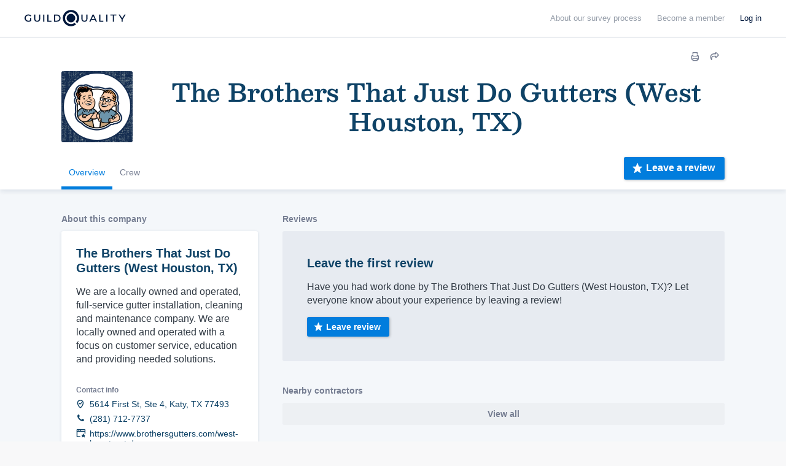

--- FILE ---
content_type: text/html; charset=utf-8
request_url: https://www.google.com/recaptcha/enterprise/anchor?ar=1&k=6LdeKFcdAAAAAA8ieqIc8bHuW-X3fbCAl09z_wJd&co=aHR0cHM6Ly9idWlsZHdpdGguZ3VpbGRxdWFsaXR5LmNvbTo0NDM.&hl=en&v=N67nZn4AqZkNcbeMu4prBgzg&size=normal&anchor-ms=20000&execute-ms=30000&cb=58npvkdbsrfy
body_size: 49505
content:
<!DOCTYPE HTML><html dir="ltr" lang="en"><head><meta http-equiv="Content-Type" content="text/html; charset=UTF-8">
<meta http-equiv="X-UA-Compatible" content="IE=edge">
<title>reCAPTCHA</title>
<style type="text/css">
/* cyrillic-ext */
@font-face {
  font-family: 'Roboto';
  font-style: normal;
  font-weight: 400;
  font-stretch: 100%;
  src: url(//fonts.gstatic.com/s/roboto/v48/KFO7CnqEu92Fr1ME7kSn66aGLdTylUAMa3GUBHMdazTgWw.woff2) format('woff2');
  unicode-range: U+0460-052F, U+1C80-1C8A, U+20B4, U+2DE0-2DFF, U+A640-A69F, U+FE2E-FE2F;
}
/* cyrillic */
@font-face {
  font-family: 'Roboto';
  font-style: normal;
  font-weight: 400;
  font-stretch: 100%;
  src: url(//fonts.gstatic.com/s/roboto/v48/KFO7CnqEu92Fr1ME7kSn66aGLdTylUAMa3iUBHMdazTgWw.woff2) format('woff2');
  unicode-range: U+0301, U+0400-045F, U+0490-0491, U+04B0-04B1, U+2116;
}
/* greek-ext */
@font-face {
  font-family: 'Roboto';
  font-style: normal;
  font-weight: 400;
  font-stretch: 100%;
  src: url(//fonts.gstatic.com/s/roboto/v48/KFO7CnqEu92Fr1ME7kSn66aGLdTylUAMa3CUBHMdazTgWw.woff2) format('woff2');
  unicode-range: U+1F00-1FFF;
}
/* greek */
@font-face {
  font-family: 'Roboto';
  font-style: normal;
  font-weight: 400;
  font-stretch: 100%;
  src: url(//fonts.gstatic.com/s/roboto/v48/KFO7CnqEu92Fr1ME7kSn66aGLdTylUAMa3-UBHMdazTgWw.woff2) format('woff2');
  unicode-range: U+0370-0377, U+037A-037F, U+0384-038A, U+038C, U+038E-03A1, U+03A3-03FF;
}
/* math */
@font-face {
  font-family: 'Roboto';
  font-style: normal;
  font-weight: 400;
  font-stretch: 100%;
  src: url(//fonts.gstatic.com/s/roboto/v48/KFO7CnqEu92Fr1ME7kSn66aGLdTylUAMawCUBHMdazTgWw.woff2) format('woff2');
  unicode-range: U+0302-0303, U+0305, U+0307-0308, U+0310, U+0312, U+0315, U+031A, U+0326-0327, U+032C, U+032F-0330, U+0332-0333, U+0338, U+033A, U+0346, U+034D, U+0391-03A1, U+03A3-03A9, U+03B1-03C9, U+03D1, U+03D5-03D6, U+03F0-03F1, U+03F4-03F5, U+2016-2017, U+2034-2038, U+203C, U+2040, U+2043, U+2047, U+2050, U+2057, U+205F, U+2070-2071, U+2074-208E, U+2090-209C, U+20D0-20DC, U+20E1, U+20E5-20EF, U+2100-2112, U+2114-2115, U+2117-2121, U+2123-214F, U+2190, U+2192, U+2194-21AE, U+21B0-21E5, U+21F1-21F2, U+21F4-2211, U+2213-2214, U+2216-22FF, U+2308-230B, U+2310, U+2319, U+231C-2321, U+2336-237A, U+237C, U+2395, U+239B-23B7, U+23D0, U+23DC-23E1, U+2474-2475, U+25AF, U+25B3, U+25B7, U+25BD, U+25C1, U+25CA, U+25CC, U+25FB, U+266D-266F, U+27C0-27FF, U+2900-2AFF, U+2B0E-2B11, U+2B30-2B4C, U+2BFE, U+3030, U+FF5B, U+FF5D, U+1D400-1D7FF, U+1EE00-1EEFF;
}
/* symbols */
@font-face {
  font-family: 'Roboto';
  font-style: normal;
  font-weight: 400;
  font-stretch: 100%;
  src: url(//fonts.gstatic.com/s/roboto/v48/KFO7CnqEu92Fr1ME7kSn66aGLdTylUAMaxKUBHMdazTgWw.woff2) format('woff2');
  unicode-range: U+0001-000C, U+000E-001F, U+007F-009F, U+20DD-20E0, U+20E2-20E4, U+2150-218F, U+2190, U+2192, U+2194-2199, U+21AF, U+21E6-21F0, U+21F3, U+2218-2219, U+2299, U+22C4-22C6, U+2300-243F, U+2440-244A, U+2460-24FF, U+25A0-27BF, U+2800-28FF, U+2921-2922, U+2981, U+29BF, U+29EB, U+2B00-2BFF, U+4DC0-4DFF, U+FFF9-FFFB, U+10140-1018E, U+10190-1019C, U+101A0, U+101D0-101FD, U+102E0-102FB, U+10E60-10E7E, U+1D2C0-1D2D3, U+1D2E0-1D37F, U+1F000-1F0FF, U+1F100-1F1AD, U+1F1E6-1F1FF, U+1F30D-1F30F, U+1F315, U+1F31C, U+1F31E, U+1F320-1F32C, U+1F336, U+1F378, U+1F37D, U+1F382, U+1F393-1F39F, U+1F3A7-1F3A8, U+1F3AC-1F3AF, U+1F3C2, U+1F3C4-1F3C6, U+1F3CA-1F3CE, U+1F3D4-1F3E0, U+1F3ED, U+1F3F1-1F3F3, U+1F3F5-1F3F7, U+1F408, U+1F415, U+1F41F, U+1F426, U+1F43F, U+1F441-1F442, U+1F444, U+1F446-1F449, U+1F44C-1F44E, U+1F453, U+1F46A, U+1F47D, U+1F4A3, U+1F4B0, U+1F4B3, U+1F4B9, U+1F4BB, U+1F4BF, U+1F4C8-1F4CB, U+1F4D6, U+1F4DA, U+1F4DF, U+1F4E3-1F4E6, U+1F4EA-1F4ED, U+1F4F7, U+1F4F9-1F4FB, U+1F4FD-1F4FE, U+1F503, U+1F507-1F50B, U+1F50D, U+1F512-1F513, U+1F53E-1F54A, U+1F54F-1F5FA, U+1F610, U+1F650-1F67F, U+1F687, U+1F68D, U+1F691, U+1F694, U+1F698, U+1F6AD, U+1F6B2, U+1F6B9-1F6BA, U+1F6BC, U+1F6C6-1F6CF, U+1F6D3-1F6D7, U+1F6E0-1F6EA, U+1F6F0-1F6F3, U+1F6F7-1F6FC, U+1F700-1F7FF, U+1F800-1F80B, U+1F810-1F847, U+1F850-1F859, U+1F860-1F887, U+1F890-1F8AD, U+1F8B0-1F8BB, U+1F8C0-1F8C1, U+1F900-1F90B, U+1F93B, U+1F946, U+1F984, U+1F996, U+1F9E9, U+1FA00-1FA6F, U+1FA70-1FA7C, U+1FA80-1FA89, U+1FA8F-1FAC6, U+1FACE-1FADC, U+1FADF-1FAE9, U+1FAF0-1FAF8, U+1FB00-1FBFF;
}
/* vietnamese */
@font-face {
  font-family: 'Roboto';
  font-style: normal;
  font-weight: 400;
  font-stretch: 100%;
  src: url(//fonts.gstatic.com/s/roboto/v48/KFO7CnqEu92Fr1ME7kSn66aGLdTylUAMa3OUBHMdazTgWw.woff2) format('woff2');
  unicode-range: U+0102-0103, U+0110-0111, U+0128-0129, U+0168-0169, U+01A0-01A1, U+01AF-01B0, U+0300-0301, U+0303-0304, U+0308-0309, U+0323, U+0329, U+1EA0-1EF9, U+20AB;
}
/* latin-ext */
@font-face {
  font-family: 'Roboto';
  font-style: normal;
  font-weight: 400;
  font-stretch: 100%;
  src: url(//fonts.gstatic.com/s/roboto/v48/KFO7CnqEu92Fr1ME7kSn66aGLdTylUAMa3KUBHMdazTgWw.woff2) format('woff2');
  unicode-range: U+0100-02BA, U+02BD-02C5, U+02C7-02CC, U+02CE-02D7, U+02DD-02FF, U+0304, U+0308, U+0329, U+1D00-1DBF, U+1E00-1E9F, U+1EF2-1EFF, U+2020, U+20A0-20AB, U+20AD-20C0, U+2113, U+2C60-2C7F, U+A720-A7FF;
}
/* latin */
@font-face {
  font-family: 'Roboto';
  font-style: normal;
  font-weight: 400;
  font-stretch: 100%;
  src: url(//fonts.gstatic.com/s/roboto/v48/KFO7CnqEu92Fr1ME7kSn66aGLdTylUAMa3yUBHMdazQ.woff2) format('woff2');
  unicode-range: U+0000-00FF, U+0131, U+0152-0153, U+02BB-02BC, U+02C6, U+02DA, U+02DC, U+0304, U+0308, U+0329, U+2000-206F, U+20AC, U+2122, U+2191, U+2193, U+2212, U+2215, U+FEFF, U+FFFD;
}
/* cyrillic-ext */
@font-face {
  font-family: 'Roboto';
  font-style: normal;
  font-weight: 500;
  font-stretch: 100%;
  src: url(//fonts.gstatic.com/s/roboto/v48/KFO7CnqEu92Fr1ME7kSn66aGLdTylUAMa3GUBHMdazTgWw.woff2) format('woff2');
  unicode-range: U+0460-052F, U+1C80-1C8A, U+20B4, U+2DE0-2DFF, U+A640-A69F, U+FE2E-FE2F;
}
/* cyrillic */
@font-face {
  font-family: 'Roboto';
  font-style: normal;
  font-weight: 500;
  font-stretch: 100%;
  src: url(//fonts.gstatic.com/s/roboto/v48/KFO7CnqEu92Fr1ME7kSn66aGLdTylUAMa3iUBHMdazTgWw.woff2) format('woff2');
  unicode-range: U+0301, U+0400-045F, U+0490-0491, U+04B0-04B1, U+2116;
}
/* greek-ext */
@font-face {
  font-family: 'Roboto';
  font-style: normal;
  font-weight: 500;
  font-stretch: 100%;
  src: url(//fonts.gstatic.com/s/roboto/v48/KFO7CnqEu92Fr1ME7kSn66aGLdTylUAMa3CUBHMdazTgWw.woff2) format('woff2');
  unicode-range: U+1F00-1FFF;
}
/* greek */
@font-face {
  font-family: 'Roboto';
  font-style: normal;
  font-weight: 500;
  font-stretch: 100%;
  src: url(//fonts.gstatic.com/s/roboto/v48/KFO7CnqEu92Fr1ME7kSn66aGLdTylUAMa3-UBHMdazTgWw.woff2) format('woff2');
  unicode-range: U+0370-0377, U+037A-037F, U+0384-038A, U+038C, U+038E-03A1, U+03A3-03FF;
}
/* math */
@font-face {
  font-family: 'Roboto';
  font-style: normal;
  font-weight: 500;
  font-stretch: 100%;
  src: url(//fonts.gstatic.com/s/roboto/v48/KFO7CnqEu92Fr1ME7kSn66aGLdTylUAMawCUBHMdazTgWw.woff2) format('woff2');
  unicode-range: U+0302-0303, U+0305, U+0307-0308, U+0310, U+0312, U+0315, U+031A, U+0326-0327, U+032C, U+032F-0330, U+0332-0333, U+0338, U+033A, U+0346, U+034D, U+0391-03A1, U+03A3-03A9, U+03B1-03C9, U+03D1, U+03D5-03D6, U+03F0-03F1, U+03F4-03F5, U+2016-2017, U+2034-2038, U+203C, U+2040, U+2043, U+2047, U+2050, U+2057, U+205F, U+2070-2071, U+2074-208E, U+2090-209C, U+20D0-20DC, U+20E1, U+20E5-20EF, U+2100-2112, U+2114-2115, U+2117-2121, U+2123-214F, U+2190, U+2192, U+2194-21AE, U+21B0-21E5, U+21F1-21F2, U+21F4-2211, U+2213-2214, U+2216-22FF, U+2308-230B, U+2310, U+2319, U+231C-2321, U+2336-237A, U+237C, U+2395, U+239B-23B7, U+23D0, U+23DC-23E1, U+2474-2475, U+25AF, U+25B3, U+25B7, U+25BD, U+25C1, U+25CA, U+25CC, U+25FB, U+266D-266F, U+27C0-27FF, U+2900-2AFF, U+2B0E-2B11, U+2B30-2B4C, U+2BFE, U+3030, U+FF5B, U+FF5D, U+1D400-1D7FF, U+1EE00-1EEFF;
}
/* symbols */
@font-face {
  font-family: 'Roboto';
  font-style: normal;
  font-weight: 500;
  font-stretch: 100%;
  src: url(//fonts.gstatic.com/s/roboto/v48/KFO7CnqEu92Fr1ME7kSn66aGLdTylUAMaxKUBHMdazTgWw.woff2) format('woff2');
  unicode-range: U+0001-000C, U+000E-001F, U+007F-009F, U+20DD-20E0, U+20E2-20E4, U+2150-218F, U+2190, U+2192, U+2194-2199, U+21AF, U+21E6-21F0, U+21F3, U+2218-2219, U+2299, U+22C4-22C6, U+2300-243F, U+2440-244A, U+2460-24FF, U+25A0-27BF, U+2800-28FF, U+2921-2922, U+2981, U+29BF, U+29EB, U+2B00-2BFF, U+4DC0-4DFF, U+FFF9-FFFB, U+10140-1018E, U+10190-1019C, U+101A0, U+101D0-101FD, U+102E0-102FB, U+10E60-10E7E, U+1D2C0-1D2D3, U+1D2E0-1D37F, U+1F000-1F0FF, U+1F100-1F1AD, U+1F1E6-1F1FF, U+1F30D-1F30F, U+1F315, U+1F31C, U+1F31E, U+1F320-1F32C, U+1F336, U+1F378, U+1F37D, U+1F382, U+1F393-1F39F, U+1F3A7-1F3A8, U+1F3AC-1F3AF, U+1F3C2, U+1F3C4-1F3C6, U+1F3CA-1F3CE, U+1F3D4-1F3E0, U+1F3ED, U+1F3F1-1F3F3, U+1F3F5-1F3F7, U+1F408, U+1F415, U+1F41F, U+1F426, U+1F43F, U+1F441-1F442, U+1F444, U+1F446-1F449, U+1F44C-1F44E, U+1F453, U+1F46A, U+1F47D, U+1F4A3, U+1F4B0, U+1F4B3, U+1F4B9, U+1F4BB, U+1F4BF, U+1F4C8-1F4CB, U+1F4D6, U+1F4DA, U+1F4DF, U+1F4E3-1F4E6, U+1F4EA-1F4ED, U+1F4F7, U+1F4F9-1F4FB, U+1F4FD-1F4FE, U+1F503, U+1F507-1F50B, U+1F50D, U+1F512-1F513, U+1F53E-1F54A, U+1F54F-1F5FA, U+1F610, U+1F650-1F67F, U+1F687, U+1F68D, U+1F691, U+1F694, U+1F698, U+1F6AD, U+1F6B2, U+1F6B9-1F6BA, U+1F6BC, U+1F6C6-1F6CF, U+1F6D3-1F6D7, U+1F6E0-1F6EA, U+1F6F0-1F6F3, U+1F6F7-1F6FC, U+1F700-1F7FF, U+1F800-1F80B, U+1F810-1F847, U+1F850-1F859, U+1F860-1F887, U+1F890-1F8AD, U+1F8B0-1F8BB, U+1F8C0-1F8C1, U+1F900-1F90B, U+1F93B, U+1F946, U+1F984, U+1F996, U+1F9E9, U+1FA00-1FA6F, U+1FA70-1FA7C, U+1FA80-1FA89, U+1FA8F-1FAC6, U+1FACE-1FADC, U+1FADF-1FAE9, U+1FAF0-1FAF8, U+1FB00-1FBFF;
}
/* vietnamese */
@font-face {
  font-family: 'Roboto';
  font-style: normal;
  font-weight: 500;
  font-stretch: 100%;
  src: url(//fonts.gstatic.com/s/roboto/v48/KFO7CnqEu92Fr1ME7kSn66aGLdTylUAMa3OUBHMdazTgWw.woff2) format('woff2');
  unicode-range: U+0102-0103, U+0110-0111, U+0128-0129, U+0168-0169, U+01A0-01A1, U+01AF-01B0, U+0300-0301, U+0303-0304, U+0308-0309, U+0323, U+0329, U+1EA0-1EF9, U+20AB;
}
/* latin-ext */
@font-face {
  font-family: 'Roboto';
  font-style: normal;
  font-weight: 500;
  font-stretch: 100%;
  src: url(//fonts.gstatic.com/s/roboto/v48/KFO7CnqEu92Fr1ME7kSn66aGLdTylUAMa3KUBHMdazTgWw.woff2) format('woff2');
  unicode-range: U+0100-02BA, U+02BD-02C5, U+02C7-02CC, U+02CE-02D7, U+02DD-02FF, U+0304, U+0308, U+0329, U+1D00-1DBF, U+1E00-1E9F, U+1EF2-1EFF, U+2020, U+20A0-20AB, U+20AD-20C0, U+2113, U+2C60-2C7F, U+A720-A7FF;
}
/* latin */
@font-face {
  font-family: 'Roboto';
  font-style: normal;
  font-weight: 500;
  font-stretch: 100%;
  src: url(//fonts.gstatic.com/s/roboto/v48/KFO7CnqEu92Fr1ME7kSn66aGLdTylUAMa3yUBHMdazQ.woff2) format('woff2');
  unicode-range: U+0000-00FF, U+0131, U+0152-0153, U+02BB-02BC, U+02C6, U+02DA, U+02DC, U+0304, U+0308, U+0329, U+2000-206F, U+20AC, U+2122, U+2191, U+2193, U+2212, U+2215, U+FEFF, U+FFFD;
}
/* cyrillic-ext */
@font-face {
  font-family: 'Roboto';
  font-style: normal;
  font-weight: 900;
  font-stretch: 100%;
  src: url(//fonts.gstatic.com/s/roboto/v48/KFO7CnqEu92Fr1ME7kSn66aGLdTylUAMa3GUBHMdazTgWw.woff2) format('woff2');
  unicode-range: U+0460-052F, U+1C80-1C8A, U+20B4, U+2DE0-2DFF, U+A640-A69F, U+FE2E-FE2F;
}
/* cyrillic */
@font-face {
  font-family: 'Roboto';
  font-style: normal;
  font-weight: 900;
  font-stretch: 100%;
  src: url(//fonts.gstatic.com/s/roboto/v48/KFO7CnqEu92Fr1ME7kSn66aGLdTylUAMa3iUBHMdazTgWw.woff2) format('woff2');
  unicode-range: U+0301, U+0400-045F, U+0490-0491, U+04B0-04B1, U+2116;
}
/* greek-ext */
@font-face {
  font-family: 'Roboto';
  font-style: normal;
  font-weight: 900;
  font-stretch: 100%;
  src: url(//fonts.gstatic.com/s/roboto/v48/KFO7CnqEu92Fr1ME7kSn66aGLdTylUAMa3CUBHMdazTgWw.woff2) format('woff2');
  unicode-range: U+1F00-1FFF;
}
/* greek */
@font-face {
  font-family: 'Roboto';
  font-style: normal;
  font-weight: 900;
  font-stretch: 100%;
  src: url(//fonts.gstatic.com/s/roboto/v48/KFO7CnqEu92Fr1ME7kSn66aGLdTylUAMa3-UBHMdazTgWw.woff2) format('woff2');
  unicode-range: U+0370-0377, U+037A-037F, U+0384-038A, U+038C, U+038E-03A1, U+03A3-03FF;
}
/* math */
@font-face {
  font-family: 'Roboto';
  font-style: normal;
  font-weight: 900;
  font-stretch: 100%;
  src: url(//fonts.gstatic.com/s/roboto/v48/KFO7CnqEu92Fr1ME7kSn66aGLdTylUAMawCUBHMdazTgWw.woff2) format('woff2');
  unicode-range: U+0302-0303, U+0305, U+0307-0308, U+0310, U+0312, U+0315, U+031A, U+0326-0327, U+032C, U+032F-0330, U+0332-0333, U+0338, U+033A, U+0346, U+034D, U+0391-03A1, U+03A3-03A9, U+03B1-03C9, U+03D1, U+03D5-03D6, U+03F0-03F1, U+03F4-03F5, U+2016-2017, U+2034-2038, U+203C, U+2040, U+2043, U+2047, U+2050, U+2057, U+205F, U+2070-2071, U+2074-208E, U+2090-209C, U+20D0-20DC, U+20E1, U+20E5-20EF, U+2100-2112, U+2114-2115, U+2117-2121, U+2123-214F, U+2190, U+2192, U+2194-21AE, U+21B0-21E5, U+21F1-21F2, U+21F4-2211, U+2213-2214, U+2216-22FF, U+2308-230B, U+2310, U+2319, U+231C-2321, U+2336-237A, U+237C, U+2395, U+239B-23B7, U+23D0, U+23DC-23E1, U+2474-2475, U+25AF, U+25B3, U+25B7, U+25BD, U+25C1, U+25CA, U+25CC, U+25FB, U+266D-266F, U+27C0-27FF, U+2900-2AFF, U+2B0E-2B11, U+2B30-2B4C, U+2BFE, U+3030, U+FF5B, U+FF5D, U+1D400-1D7FF, U+1EE00-1EEFF;
}
/* symbols */
@font-face {
  font-family: 'Roboto';
  font-style: normal;
  font-weight: 900;
  font-stretch: 100%;
  src: url(//fonts.gstatic.com/s/roboto/v48/KFO7CnqEu92Fr1ME7kSn66aGLdTylUAMaxKUBHMdazTgWw.woff2) format('woff2');
  unicode-range: U+0001-000C, U+000E-001F, U+007F-009F, U+20DD-20E0, U+20E2-20E4, U+2150-218F, U+2190, U+2192, U+2194-2199, U+21AF, U+21E6-21F0, U+21F3, U+2218-2219, U+2299, U+22C4-22C6, U+2300-243F, U+2440-244A, U+2460-24FF, U+25A0-27BF, U+2800-28FF, U+2921-2922, U+2981, U+29BF, U+29EB, U+2B00-2BFF, U+4DC0-4DFF, U+FFF9-FFFB, U+10140-1018E, U+10190-1019C, U+101A0, U+101D0-101FD, U+102E0-102FB, U+10E60-10E7E, U+1D2C0-1D2D3, U+1D2E0-1D37F, U+1F000-1F0FF, U+1F100-1F1AD, U+1F1E6-1F1FF, U+1F30D-1F30F, U+1F315, U+1F31C, U+1F31E, U+1F320-1F32C, U+1F336, U+1F378, U+1F37D, U+1F382, U+1F393-1F39F, U+1F3A7-1F3A8, U+1F3AC-1F3AF, U+1F3C2, U+1F3C4-1F3C6, U+1F3CA-1F3CE, U+1F3D4-1F3E0, U+1F3ED, U+1F3F1-1F3F3, U+1F3F5-1F3F7, U+1F408, U+1F415, U+1F41F, U+1F426, U+1F43F, U+1F441-1F442, U+1F444, U+1F446-1F449, U+1F44C-1F44E, U+1F453, U+1F46A, U+1F47D, U+1F4A3, U+1F4B0, U+1F4B3, U+1F4B9, U+1F4BB, U+1F4BF, U+1F4C8-1F4CB, U+1F4D6, U+1F4DA, U+1F4DF, U+1F4E3-1F4E6, U+1F4EA-1F4ED, U+1F4F7, U+1F4F9-1F4FB, U+1F4FD-1F4FE, U+1F503, U+1F507-1F50B, U+1F50D, U+1F512-1F513, U+1F53E-1F54A, U+1F54F-1F5FA, U+1F610, U+1F650-1F67F, U+1F687, U+1F68D, U+1F691, U+1F694, U+1F698, U+1F6AD, U+1F6B2, U+1F6B9-1F6BA, U+1F6BC, U+1F6C6-1F6CF, U+1F6D3-1F6D7, U+1F6E0-1F6EA, U+1F6F0-1F6F3, U+1F6F7-1F6FC, U+1F700-1F7FF, U+1F800-1F80B, U+1F810-1F847, U+1F850-1F859, U+1F860-1F887, U+1F890-1F8AD, U+1F8B0-1F8BB, U+1F8C0-1F8C1, U+1F900-1F90B, U+1F93B, U+1F946, U+1F984, U+1F996, U+1F9E9, U+1FA00-1FA6F, U+1FA70-1FA7C, U+1FA80-1FA89, U+1FA8F-1FAC6, U+1FACE-1FADC, U+1FADF-1FAE9, U+1FAF0-1FAF8, U+1FB00-1FBFF;
}
/* vietnamese */
@font-face {
  font-family: 'Roboto';
  font-style: normal;
  font-weight: 900;
  font-stretch: 100%;
  src: url(//fonts.gstatic.com/s/roboto/v48/KFO7CnqEu92Fr1ME7kSn66aGLdTylUAMa3OUBHMdazTgWw.woff2) format('woff2');
  unicode-range: U+0102-0103, U+0110-0111, U+0128-0129, U+0168-0169, U+01A0-01A1, U+01AF-01B0, U+0300-0301, U+0303-0304, U+0308-0309, U+0323, U+0329, U+1EA0-1EF9, U+20AB;
}
/* latin-ext */
@font-face {
  font-family: 'Roboto';
  font-style: normal;
  font-weight: 900;
  font-stretch: 100%;
  src: url(//fonts.gstatic.com/s/roboto/v48/KFO7CnqEu92Fr1ME7kSn66aGLdTylUAMa3KUBHMdazTgWw.woff2) format('woff2');
  unicode-range: U+0100-02BA, U+02BD-02C5, U+02C7-02CC, U+02CE-02D7, U+02DD-02FF, U+0304, U+0308, U+0329, U+1D00-1DBF, U+1E00-1E9F, U+1EF2-1EFF, U+2020, U+20A0-20AB, U+20AD-20C0, U+2113, U+2C60-2C7F, U+A720-A7FF;
}
/* latin */
@font-face {
  font-family: 'Roboto';
  font-style: normal;
  font-weight: 900;
  font-stretch: 100%;
  src: url(//fonts.gstatic.com/s/roboto/v48/KFO7CnqEu92Fr1ME7kSn66aGLdTylUAMa3yUBHMdazQ.woff2) format('woff2');
  unicode-range: U+0000-00FF, U+0131, U+0152-0153, U+02BB-02BC, U+02C6, U+02DA, U+02DC, U+0304, U+0308, U+0329, U+2000-206F, U+20AC, U+2122, U+2191, U+2193, U+2212, U+2215, U+FEFF, U+FFFD;
}

</style>
<link rel="stylesheet" type="text/css" href="https://www.gstatic.com/recaptcha/releases/N67nZn4AqZkNcbeMu4prBgzg/styles__ltr.css">
<script nonce="f-nxU8evsoAiiPnWHsJGUA" type="text/javascript">window['__recaptcha_api'] = 'https://www.google.com/recaptcha/enterprise/';</script>
<script type="text/javascript" src="https://www.gstatic.com/recaptcha/releases/N67nZn4AqZkNcbeMu4prBgzg/recaptcha__en.js" nonce="f-nxU8evsoAiiPnWHsJGUA">
      
    </script></head>
<body><div id="rc-anchor-alert" class="rc-anchor-alert"></div>
<input type="hidden" id="recaptcha-token" value="[base64]">
<script type="text/javascript" nonce="f-nxU8evsoAiiPnWHsJGUA">
      recaptcha.anchor.Main.init("[\x22ainput\x22,[\x22bgdata\x22,\x22\x22,\[base64]/[base64]/MjU1Ong/[base64]/[base64]/[base64]/[base64]/[base64]/[base64]/[base64]/[base64]/[base64]/[base64]/[base64]/[base64]/[base64]/[base64]/[base64]\\u003d\x22,\[base64]\x22,\x22Q3AKTsO9w40aEnNxwpd/w4E2MlwcwpTCul/Dk3IOR8KFewnCusOFHk5yEm3Dt8OawoPCuRQEWsOOw6TCpwZqFVnDgAjDlX8fwqt3IsKgw63Cm8KbJwsWw4LCnDbCkBNCwoE/w5LCilwObhIMwqLCkMKJEMKcAgHCt0rDnsKcwozDqG54ScKgZVLDnBrCucOMwox+SDrCo8KHYyIGHwTDlMO6wpxnw7/[base64]/C3fDth/Cn8KzZhrDlcO/wrjCrRsjQMOuU8Otw7AjRMOuw6/CpCAxw57ClsO9LiPDvRnCk8KTw4XDnSrDlkUdfcKKOAPDt2DCusObw7EabcKhfQU2SsKlw7PClwvDk8KCCMOSw4PDrcKPwo4NQj/CnWjDoS4Vw6BFwr7DvcKKw73CtcK6w4bDuAhBaMKqd20qcErDg1A4wpXDm3/CsELCvMO+wrRiw7QGLMKWRMO+XMKsw5JdXB7Dm8KQw5VbYcOURxDCisKmwrrDsMOYVw7Cth8AcMKrw5rCs0PCr0jChCXCosKyNcO+w5tANsOAeDIwLsOHw4/DncKYwpZkRWHDlMOQw5nCo27Dgx3DkFcHKcOgRcOjwo7CpsOGwqLDnDPDuMKXRcK6AHXDq8KEwoVmQXzDkCDDuMKNbjhMw55dw5xHw5NAw5/CgcOqcMOVw63DosO9XQIpwq8sw4UFY8OxB29rwptswqPCtcO1VBhWFsOdwq3Cp8O+wq7Cnh4WFsOaBcK+Xx8xcXXCmFg7w5nDtcO/wrbCgsKCw4LDosKOwqU7wqjDvAoiwpoyCRZvbcK/w4XDvjLCmAjClS9/[base64]/w6x4bMORw7nCinnDhsOdw7jCgcKiw77Ct8Kow7XCuMO0w6HDmB1QQGtGSMKwwo4aaGbCnTDDnizCg8KRIcKcw70sWcKFEsKNYMKAcGlOEcOIAm5mLxTCqCXDpDJTLcO/w6TDkMOww7YeLmLDkFIBwoTDhB3ClnRNwq7Do8K+DDTDiV3CsMOyClfDjn/Cl8O/LsOfdsKgw43DqMKhwr8pw7nCpsOpbCrClBTCnWnCrnd5w5XDomFSZVoyKsOwT8K2w53DlsKqMcOawrowEcOew6TDtsKZw4/DscKQwrzCghPCqi7CuHFxMGrDlx/Ciw7Cn8OkCcKLJ3ouHUfCrMOgYljDgMOYw5PDqsOgDSY9wpLDsA3CqcKxw6hPw4ccMMK9AsKnYMOpNwLDp0PCgcOqIVpPw4FPwolMwoTDnFcxSFgyAMOGw5dvTwPCoMKmfcKWF8KLw6AcwrDDjDbDnn7CmBPDqMK9FcKwL0xJMx5hU8K+OMOwL8ONOmITw6fCt2/Dn8O9dMKwwrrCuMOAwp9kZMKMwqHCsWLCtcKpwpPCnSNNwrlmwqfCvsK1w7jCvnLDlUN9w7HCo8Klw6odwq3DhwUmw6/Cvlp/FMOXLsOnwpRmw5xTw5DCtsOWBwlQw5ppw5/Cm2vDpVPDjmHDvTxzw5RlY8OCaVfDtCwqZVAhb8KxwrHCtTpQw4fDhcOLw7fDjUQIHW1qw5TDmnDDqW0/KC9pe8Kzwp4yT8Osw4HDtCM1EcOOwrjCssOyW8OnMcO/[base64]/DriXDhHTDtxPCksO2wrQ3w6B2w4jCrEhgwpt1wpDCmF3CicKxw77DlsOLYMOawp5PIzdLwp7CkMOyw54xw7/CksKfMzvDiDbDgXDCgMOlScOLw6B7w5ZxwppLw68uw6kxw4DDmcKCfcOewpPDqsKHZcKfYcKeG8KdIMOSw4jCpFIaw4whwrUYwq3DtCbDr3vCkyLDlknDsyTCvBgtUWgNwpLCiwHDvsKGKwgwBS/Di8Kgew3DpR/DmjjChsK5w6HDnMKqBEDDoRAiwoAcw7Zjwr1Iwpple8KtHUFbIFzCiMK1w4FBw7QUCsOHwrBPw5DDvFXCssKJT8Ktw4zCs8KXN8KLwrrCssO2XsO+VcKkw73DtsO6wrANw7IvwoPDlVM0wr7CkiLDlsKDwoQSw5HCjMOEe2HCgsOEMzXDq17CicKrSw/[base64]/CqmrDhMKOw6nCmsOTBcKww6bDtmsiAwcEesK2alFSLMOrPsOdVxgpwpTCgcKnMMKndGwFwrTDoGMPw5ocKsO2wqrCo2hrw4l4FcKlw5nChMKZw5TCocKfFcKjQBtIKnPDu8O7wrgtwqBjCn8ww6DCrljDo8Kqw6nCgsOBworCrMOWwp8ic8KhflvChG/[base64]/Cv8Kjw6xdFxJGKcKIwpzDqCPDu8OQNnXCoR9mDH17wrHCvywYw5s9I2vDosO/wrvCjirChSHDrwEbw7DDvsK4w50Zw55UZlbCjcK2w7PClcOYY8OFRMOxw5xUw5ocNwDDqsKhwqPCkiI6RGnClsOEYMKqw6Z3wrzCpFJpCcOVMMKZfkzCjGIOEyXDimnDvMOjwrc2RsKQC8KPw69nB8KCB8O/w4fCiWbCrsOOw6koQMOOSzA2HcORw6DCpcODw7vCgXkSw78+w4zCvGYYajV+w4jCvwfDmVRMTzkGagh9w6DDmx9+AQpTdcKnw5V4w6HCicOxGcOuwqZ2YMK9DMKGT1dsw6nDrgPDqMKqwpPCg2/CvW3DgRguTD8GTgg/d8KxwqdrwpNTADgPw5/DuT9Gw5bCpmJqwq4wI0jCq1sLw5vCj8KSw7JHT0DClWvCsMOZFcKtwovDvksXBcKSwr/[base64]/CtsK9GMOWwrcjC8K/wqnCpsOmw4bCojfCq3AcHDJKKnF/w4fDoSFORQbCvVBwwrDClcOgw4pzFsOvwrvDn2oNBsKWMDLCvnvCtgQdwrPCgsKGETRaw6HDoy7Co8OPG8Ksw5tTwpkiw40dfcOUMcKAw47DnsK8EDB3w57DnsKnw5gcecOKw6/CjA/CoMO5w6AOw6rDisKWwqHCmcKcw47CmsKfwphOw7TDk8O9dWoSasKnwp/DpMOAw5UXHjMxwrlWGULDrmrDv8KLw6XCvcK1CMKWTDPCh1Axwqh4w7Jww5nDkCPDisOyPCnDo3/CvcKmwpvDq0XDvwHCgMKrwoNEa1PCrDZuw6t3w6lCwoZaFMOfUghuw47Dn8K9w6fCvn/ChyDCrjrCrlrDq0EgZMOJB3lpJsKdw7/CkSwgw4/[base64]/Dhj5fVmZywot7wo1+w4PClsKmw6/CncKUwpQlYhHCrk8RwrXDtcOheyM1w4FXw6ZOw4vCksKjw4LDiMOaOR9iwrQPwoVDWg3Cp8Kpw5kOwqJAwp9NaBDDiMKYMSUAACvCkMKzEsOmwojDoMKAdcK2w6AMFMKNwqAawpLCr8KWaj5ZwoEewoJzwpURwr/Ds8OAUcK8wqxndRfCsXIFw40dThwKwpAdw5DDgsOcwpDDucKww6I1wp59Vn3Ct8KJw43DmHjCgsObTsK6w6vDi8O2c8OKEsO2UXfDpsKpFSnChcKFQsKGbnnCqsKncMO4w7YIb8KfwqjDtHsqwq9naHEvwrbDlk/Dq8OZwr3DvsKHPDtRw5/Ci8Ogwp/CnSbDpw15w6xWSMOvd8KMwq3CusKswoHCpXrCkcOLd8KbB8KGwqfDnmNkYEV3BMKlcMKGXsKXwozCqsOow6Qjw45uw5HClylFwr/Dn0TDl1nCgE7CnkoTw7jDmsKICcOHw5tRb0QAwpfCqMKnD1/CpDNDwp0BwrRnMsKdJ2kmdMOpaSXDpkdzwoohwqXDnsObS8KhOcO8wphXw7TCj8K6eMKwXcKOVsOjGkYiwrrCi8ObMRnCmXzDvsODcxoYXhgxLyXDm8OZFsOLw4NUOsK1w65ABHDCngLCq2zCo0jCscOifjzDkMOoQsKJw40eZcKXfQrDqcKHawQ1fcO/GQBpwpdxYsODIiDDssOowoLCoDFTS8KfZR1nwq45w7HDkcOGK8KoRcONw59wwpfCisKxw5PDvWM5BsOrwqhqwpLDrVwcw43Dk2HChcKGwoMKwp7DmwrDuiBvw4VWd8Ktw7XCrWjDkcKmw6vDhsOZw6kwPcOBwo0cNMK6XsKMR8KLwqHDhnJkw61OdXAqUX0CUC/Dt8KmLBrDgsOFecO1w5LChB3DmMKXdxUBJcOJWjEXfcKbEB/[base64]/w7p9JktXw7/DlsOhw64TwpoIw7lNwobDiRZXVGPClWwpYcOOH8OmwonCvWHCvzLDuDwpAMO1w75dOGDCj8OgwpvDmnXCj8KNwpTDpH1dWj/Cgh3DhcKvwrZ1w5bCjGJlwrDDqGF/w4LCgWAhMMK8Z8O0P8KFwrR/wq/[base64]/w7sXw6/CncKWcCDCvcOqR8O3RMK/esOrfsKvN8OMwrHCtVZfwplnJMO9KsK4wrxZw61sb8OOX8KEYcO7PsK4wrwFfE7CqATDlMOpwqHDjMOJQ8K6w5/[base64]/CuMKww4nDv8KFa8OjwqTCjho7w5MaAwtgwr5xaMOMWGVYw5spw77CkiFnwqfCn8KwB3ITHS3CiwnCn8OXwo7DjcKMwrlPMxZmwo7Dsg/Cj8KJVF9UwpPCnMKQw50HLXQ+w6LCg37Cv8KUw5cNSsK7TsKiwoDDrmjDnMOnwp1SwrEAG8O8w6A+UMKzwp/CoMOmwovCvEXChsKswq5vw7AXwp1fJ8Kfw7Z7w67CnyJlX0jDnMOuwoV/RRlCw4LDoBPDh8O8w4UWwqPDsBfDoVw/FHvChE7Cujl0EEjDljzClsK/wq3CqsKww44Ca8OPX8Obw6zDkgvCn03DmTbDjBnDuT3Dr8Kuw40nwrIwwrd0U3rCrsOewp7DkMKcw4nChk3DuMKbw4htOhk6wp4+w6QcSRrCscOZw7Ixw655MhDDksKkfMKkY10iwqZsOVHCvMKFwq7DiMO6b3XCsQTCgsOyXsKLA8K1w43DhMK5HUEcwoXCvsOIFcK/QWjDpyXDpcKKw4I5JGjCnyLCrcOuw53DrkomdcKTw4IGw68gwp0WbxFNP0xGw4/DqBIBDcKWwrZIwoVmwobDpsKpw4rCqHwxwpdWwpQWR3dYwqV2wrEewq/DiBYOw7XCt8OEw55ccsKbX8OUw5EnwofDkkHDscOKw6bCucKGwp4NPMOGw5gjLcKHwobDkcOTwrl1bcKzwohRwojCnRbCicKdwpNkHcKrW3l7wpnChcO/O8K6ZV9kfcO3wo5zfsKmSsKqw6oKCj8WecOzRsKXwpFYHcO5SMOLw7NWw5/Cgg7DncOtw6nConvDncOECXrCgMKySMKqB8Ohw6TDvllQOsKYw4fDvsKdUcKxwrgDwobCvy4Ow74qfsK6wqbCssO8Z8ORRkzCs0o+UTZMYSbCqRrCpMO3RWgGw73DvmJqwrDDicKjw6/[base64]/[base64]/[base64]/[base64]/wq9KwqkyahLChsKHGiIrU1M9Py7DhBs2w4TDg8OEJcO0dsKgZwQzw54pwqXDucOUwqt+L8OIwohyVMOBw7c4w7kSLBNhw5LCgsOKwpLCocK9JcK1w78rwqXDnMOxwrlNwoo7woLDi1xOTzrDtcOHRMK1w6MeQMOPe8OoeQnDpMK3NXEuw5jDjsKtPMO+C0/[base64]/[base64]/[base64]/DocKDb2t5w6HDq8K7wrpfw7XDicO1TGjDksKuQiTDhEwRwqkVRMKHZ2pAw7o8wrklwqrDnz7ChAh4w47DisKaw6tiU8OuwqjDnsKowpjDuFLCrD5cfhjCp8O6RDY2wp11wrtHw7nDgSsAM8KxbSdCd13Du8K7wpbDjEN2wr0UKn4OCBFxw7t9UToZw7ZYw5UeUjR6wp/DncKKw4/CgMKRwqtqFcOvwrrCgcKCMQXDrHTCh8OXPsOne8OLw43DvcKoQiNSbVLCt2UhFsOFLcKdckIHeUMrwp53wojCssK6XRgwLMKbwrDDn8OlKcOhwqnDgcKOGxnDtUlhw4M8D0hkw6dzw77DhMO5NMK9TAsCR8K7wp49S0NNcULDlcOIw6VNw5fCih7Dnw0fcHl4w5x/wqvDpsOiwrciwpDCiBfCrMOcN8Okw67CisOpUAzDiUHDo8O1woE0bAoAw50YwrxXw7XCiWXDvQEKPsOSVR5Jw7rCpxrDg8OwBcK7UcOxRcOmwojCucKQw5U6GSt+wpDDtsOMw6nCi8Ktw4sgfsKYDcOzw7Zewq3Dg2XDu8K/w6LCjhrDgEtkFS/DlsKKw50Nw6DCnmTCtsORJMOUL8KywrvDtMOnw7Mmwq/CuDnDq8KGw5zDkzPClMOAMcK/D8KzKEvCmsKMQsOvPihbw7BIw5HCgQ7DisOmw70Tw6AuUS58w63Dq8Krw7rDssO/w4LCjcOaw6lmwrUPZ8OTVcKUw73Dr8Kyw4XChcOXwqs3w7jCniJYaDIwRsOMwqQvw47Cli/[base64]/CtcKNI8K8Ey4Tw4jDk8Okwo7ClzdBw6DCvMKRw5dqJcOvLcKoJMKAfQJQY8OEw4vCqXtyZMKFdy02VDjCpTXCqMKPPih1wrjCvidhwrhcZXDCuSV6wpHDhgPCsGVkWEBAw5TCnE9masKswrwGwrrDnyZBw4HClRF9YsOUAMOMRsKqV8ObR2TCsXJ/[base64]/DtMKYGMKlfsOIwrd7w5lqccKJw4vDncOuY8OXKy3CmWXCu8Ojwq4Ow5thw4xow7vCh0/DkVbCriTCphzDqcO/cMO3wojChMOmw7LDmsOyw7zDvVYne8OcSCzDgEQWwoXCqWN3w6U9J33CkS7CtizCj8O4fcOkK8OKTcO7dipOAHAVwoV8DcKVw7rCpHImw7Upw6TDocK4PsK2w6NRw4/DvRLCpREAFSLCkFfCtx0xw6t4w4ZYT2nCpsODw4nCqMKyw6wJw7rDmcO7w6JIwpspYcObJ8OTOcKjVsOww4PDosOuw7rDkMKPAB4gCAVDwr7DsMKILkzCh2Q/CsO3FcOmwqHCpsKGPcKIBsK/wpjCosOFwoXDs8KWBwJywrtqwowga8ONHcOGSsOww6p+KMKLPUHCjkPDvsKZw6woCGPDuQ7DgcOIPcOPb8OGTcOWwqF4XcKmbzZhYBnDgUzDp8KpwrlTK17DjxhoDCdmdkseI8OFwpXCscOrSMOqRVYAT0bCqMO2cMO/HcOcwpgJRMKtwpBtBMO/[base64]/w6bCtnjDi8KMUcKew4bDpsKzdMOcwqrChkfDiMOSEHPDryVEIMO1wrnCksKvaTBNw79owoUHNF47acOhwpnDqMKBwonCvnvCs8OVw5lgHmvCqsKJesOfwqXCsDtMwqvDjcOsw5ggIsOmw5kXcsKBZi/Cv8OpfhzDu1bDiRzDkgnCl8Oyw48Bw67DjHhiTToaw73Cn0TCsREmI20NUcOXeMOscXLDhMOBPXEOfT/Doh/Dr8O9w6gJw4rDjMKdwpsaw7kRw4bCkQTDrMKoU13CjnPCn0U0wpbDpcKww6RTW8KMw6nDmHRhw4rCuMK2w4IrwobCqjhYbcOdGj/Dm8KvZ8Olw4Yzwpk4HkTDicK8DwXCvn9KwqYTd8OJwqTCoAbCicO2woQKw5zDvwE/wqkmw7PDmh7DgFzDgsKsw6/CugLDi8KpwpzCpMOEwqUfw4nDhClWXBNsw71rYsKjZ8KcH8OJwqRgXgTCjUbDmDPDm8KwLH3Di8K7woPCqD4Qw7zCv8OzRR3Cm2VrfsKOZRrDn0gRQWVaJcK9fG4Rf2bDuGHDkE/[base64]/Dg8KqTsOsw6TDvFxfwogow77DkcKranoowovDhREQw4LCg2DCn3g5ZF3CjMKrwq3CmhlTwovDmMKyDG1zw6vDtwIdwrfCo3caw7HClcKoTcKYw4Zuw7w2eMOTO0rDq8KuZMKqfTfDlX1EKVF3aw/[base64]/[base64]/DtAbCjsO7wpDDqjHCkB/ChcOrwoXDjMOqS8O5w7plLm4wBETCoGXClzJ1w7bDosO9ewMJE8ODwqvCs0PCth53wrPDpU1cccKeM3rCgyzCssOGLsOdLgrDg8O9f8KtFMKPw6XDh34aPATDikM5w7p/woLDpcK8Q8K9NMK2CcOSw77DscO1wotlw4sBw5nDnELCqy4/IUFIw74xw7zDjjZiXnk7YCBhwqNrdnR2LMOywqXCuA3DgCkwDsONw6R4w6AKwqfCu8OSwpAJGmfDp8KqFXTDgkVJwqBwwqrCp8KIUMKyw6JNwqzDsnQWGcKgw47DiHHCkhHDgsKHwohowpVwdldCw77CtMOmw4PCuUF8w4/DqsKEwqJ9X0FYwpHDoBnCpR5qw6TDnAnDgjB5w6jDpR7DiUNQw4PDpRvCh8O0asORRsKkwqTCsz3CksOpCsOsYn5zwrzDn37Co8Kdw6nDvcKLUMKQwqrDh3tIU8Kzw6DDosKdecKTw77DqcOvRcKPw7Ncw5h/[base64]/YkQRaA0hXsKGHX03w4nDnB3DhCvCmzfCocOvw6DDpGkLDwwjwojDtGNJwoVXw4cGNcOCZSPCjsKAd8OqwqVNZMO/w6TDn8KJWz/[base64]/DlSYFOsOqw5DCknjDgzxBwosFw73CnMKvw7JjO3x0LcKXA8K0K8Ocwo5Lw6LCksOsw6Y7FA0zMcKfCCY4NnIcw4fDjhLDsBIWdQJpwpHCmHxVwqDCiklsw4zDpgvDj8KOP8KeDH8vwoLCscOgw6PCkcOswr/Du8OSwqHCg8KxwrDClhXDjmVWwpNOw4/DuB3DpMKTP0w3YzwHw5kFGlh7woceAMOzAE4LTjTCtcOCw6vDlMKcw7hbw4J4w59wJUnCll3Dr8ODCxxiwotLU8OkesKDw6gXVcKnw44Ew5JhJ2kUw7dnw7sOesO+DVzCqXfCriRFw67Dp8KCwoLCjsKJw7nDkAvCnzjDnsKfTsKzw4vClMKmDMK/w4rCtQ18wrc1PsKUw5xVw7Uwwq/DtcK8bcKPwppOw4kNGTXCs8KqwojDjQxdwr3DmMKnMMOdwokkwo/Du3HDt8KZw73CocKbHz3DhD/[base64]/CmMKeLcO1w5pWwoV1YMK4DcO1w7g1IcKwPMOgwptzwo4uEQVzWg0Mc8KIwoHDu37CqGAcKWTDncKZwpvClcO0wqDDm8ORNwEUwpIdA8KGVXfDv8KOwpxXw4fDocK6BcO1wrPCukgpwrrCrcKww6BnJxpGwovDvsKMQAd+SXnDnMOXwpvDuxZnA8Orwr/DocK5wpfCq8KENxXDtmXDksO4EsO0w61lcU48YBrDoWRawr/[base64]/[base64]/CisKEDsKKw64RBibDkQwibVnCm8Kmw6sgRsK1cjZJw4MBwrUvwrBCw5LCkHzCu8KBKzUTasO4VMOtY8OeT0xRwq7DsRENw50cdgTCt8OJwqEiV2Vsw5g4wq/Cp8KEAsOTKAE2c33CpsKHYcOgcMOlWmwDX2DDjcKmU8OFwoTDlGvDtmBEPVrDhj01TWEqw5XCl2jClgTDsXfDmcOAwoXDucKzO8OfIMO5w5RPZW1cVsOEw4nCrcKaSsOzIXBWKsO3w5saw6rDiCZrw53Ds8K1wrhzwqx+w4HDrSDDhmDCpGfDqcK5WMOXSxRUwr/DlnnDrkosf23CuQjCqsOPwqHDq8O4YWplwoPDh8OpZE3CkcOYw7RUw4lEQ8KMB8OpD8KrwqBRR8Ofw5J4w5jDgkRVUjJuUMOyw4RZE8OsbhAZH1wPU8Kpb8Odwq8xw7wmwoVsecO9FcK/OcO3d3jCqDZkw4tHw5fCgsKxSQtpKMKvwqhqJGfDqmzCihDDsCJudSvDtgUPSMKyBcKGb3fCpMKTwqHCnF3Dv8OOw7ZKcjRdwrFLw7zCu3Bnwr/DkkAFIiPDqMK4cSNKw7gGwps4wpTDmBRiwq7DnsK8OgwfLjdkw7kewrHDgxQVZ8OaUD0xwr/[base64]/L8OVasOawpoJw6VRwozDgngrfW3DvAQiw75rUC0XC8Kpw5DDgBENanfCr2zCvsO8GcK1w5zDiMOpETU7DnxSeTPClzbCo2TDrT8zw6lAw5ZSwrlxQCYIecOubRtgw4p+HDfCu8OzCmjCtcO3dMK3d8Kdw4/DoMKewpYRw6F2wpttX8OtdMOkw4PDrcOWwr0gD8KCw7xIwpvCgcOuJMK0wqhMwrALa3JsJBoKwobCsMKJU8Khw7s6w7XDgMKnAsOAw4fCoCDCmSzDsQQ7wo8xH8OowqnDtcKUw4XDrkPDtCg4QcKEcgZiw6/[base64]/CisKVUXrDnsOEwoFpw5EywpTDgMOYwoF7w7JrBAdHN8OeGyjDjj/ChcOAccODO8Ksw7TDo8OiMsKxw6NCAMKrOH7Cq2UXw7UiYsOKd8KGUWE3w4gLAMKuPXLDqMK1BjLDscK7F8OZe2vChRtaACnDmzjCnmZaAMOMcXlXw7bDvS/CkcOPwoAMw6ZjwqXDiMO6w65cKkLCvMONwozDp2zDkcKVUcKqw5rDs2DCvGjDkcOiw5XDkCRmKcKnOgfCvR/DlsOZw4nCpwgWJkjChk3CrsOpTMKew6LDvQLCjHXCmgpNw6/Cr8K/fmPDmDsAW07Do8O3VsO2KijDqWLDscOCTMKGIMO2w6rDoXMYw4TDhsKnMRpgw5XCog/DvUlnwqhJwpzDnFZvGyDCiSrDmCAkNXDDuyDDllnClAnDnU8iAxxbA2/DuyU6N0o5w4VIR8ObeGYHZ2HDvER/wpNLRsOiW8O1W1BaSMObwrjCiERoeMK7ecO5S8Oww4kXw6MIw7bCp1wcwpM4wr3DggrDv8OUAHvDtiEZw7zDg8O6w6ZNwqkmwrZ+TcKGw5FWw5PCjUvDlU01Qxd3wpLCp8KhZsOSQMKVTsO1w7DCoy/Cn1rCk8O0IHE1A07Dmh9aDsKBPQ9AWsKPN8KGSkdaFRdbQcKLw44ow5tWw5PDg8K8JcOYwpgDw6fDnkt/wqRTX8KkwrswZG84w6EzFMOEwqd6YcKQwpXCr8Ojw4Utwpkjwpt8V0wgFsO2w7MgLMKAwp7DgsK1w4xRGMKNLDkvwoMfbMK4w4fDrAEIw47DhT8Lw5oew6/DvcO6wrnDs8Kcw5XDlgsywrjCk2EydQbDh8O3w4kcOntYNXnCoyHCskFVwqhYw6XCjCJ7w4fCnjPDu3bDjMKWchzDk0rDqDkbcjvCgsKrE0x0wrvDnnjDnFHDlUBww5XDuMObwqvDhDYiwrZwScKTdMOPw6XDl8K1dMKiEsKUwpTDqsKsdsOvH8KRWMOOwr/Dl8OIw5ocwovCpBExw749wpwgwr94wovChCzCuQfDiMKTw6nDg31Jw7PDoMK6ZzNRw4/[base64]/wog1WWcAw7Vacy3DocK4ISJIw77Cog7DhMOBwr/[base64]/KVxgdsKDRsOtwqbDtsK0AcOxeDp6MT4TwqnCtEHCgsO6woTCqsO+VcO5LDrClz9fwpfCocOdwovDq8KtPRrCnEIRwrLCh8Kaw7tQWCTCuAI1w7VewpnDiyR5HMO4RA/Dm8KQwp5wXxNYU8K/wqhSw5/CqcOdwpQ5wr/Do3cFw6pRa8O9HsOBw4hWw6zDt8Ofwp7ClnRqHyHDngltNsOEw5XDmUUscMOSScKzwqLChz9YLw3Dl8K6HS/CvBQnI8Osw5TDgcKST2TDoEXCvcKcK8OvLXPDp8OZE8ODwpvDsDh2wqjCvcOoT8KiRsOxwobCkCt5RTDDjy3CkA4xw48Hw4jCtsKEIsKTecK2w55LdH4rwofCksKIw4DDpsOrwo8sETBmAMKWIcOCwrdOVyNVwqk9w5/Dk8OBw5waw4LDtRVCwrXCumM7w7TDuMOFJX/DlsO8wrpgw73CuxzChHjDi8K1w6FKwp/CrmPDksOKw7oifcOpX1zDtMKUw4FED8KAEsK1woRIw4x+EcKEwq5Ow5scJhTCtiY5w712dRXCjRNpFjXCjkbCgntUwpQZw5XDtX9uYMKsYsKfETrCvMOJwqjDnlNBwp7CjMK1XMO/LcKjRVoawo7DtMO9QMOnwrMlwqMOwobDvDvCrBRzPwMUXcK3w6Y8KsKew5DCksKZwrRnWykUwqXCpi7CoMKAbGM/CW3Csh7DnSAEPA9cw5/CpGNGUsORY8OqHzPCtcO+w4zCugnDlsOMMXLDp8KHw75/w7QdPCNacXTDusKuNMKBUmNOTcOOw4NCw43DsA7CnQQfwpTDvMKMMMOFGiXDlw1OwpZUwq7DrcOSVEzCqiZcKMOBw7PDrcKAQMKtw6LCtmzCsAsVS8OXMTlCAMKJVcK6w401w5Uuw4DCucKZw4bDh1Q+w7/DgXBDQMK7wrwSU8O/J1wrHcOTwprDk8K3wo/Ch23CtsKIwqvDgQTDjVXDpjLDkcKUBhbDrnbCjVLCrCd/w65wwodSw6PDjR8cwo7Ch1dpwq/[base64]/[base64]/DtsO3aMKxwrXDmCLCrsKAO2ppw5wLw6nDjcO/wrxrI8OvS2nCkMOhw6nCsljDjMOKcMOEwqpTCy0sNyxdGRpbwpbDuMK1WVRkw5nDqQwAw55EVcKwwoLCrsOQw4/DtmwHemAlKi1dOFNLwrHCmHFXIsKhw59Ww7/DtCxtTsKOB8KNVcK6wq/Ck8OAA2JfWybDmWALAMOTAVjCqiAewpTDpsObTsKIw6bDrnbCssKowqlNwqRMSsKQw4rDjMOGw65Jw5PDvcKYwoHDngnCvBvCg2zChMOJw6/DlBnCgcKtwoTDkMKcHUUHw4lZw79DXMO1alHCl8KGeXbDoMOtAjPCkhDDjMOpHsOjZlQCwp/Cul4WwqwDwr0+wpTCtivDg8KvFcK8w6I/RCQ0KMOMRMKOBWvCr3V0w5QUWldGw57CkcKCSnDCoUTCucKzRWjDnsOxLDtCGMOYw73Cnjt7w7rDvsKfw4zCnEw0S8OESj87dC0pw7wTbXgZdMKmw5xEHzJmdG/DtsK/w63CpcKYw7w+VxEjw5/CgnXDhQPDg8OJw78hGsOLQnJnw7ADOMKNwoh9RMOGw5l9w6/[base64]/Dplt4w7HDvR7Cs0JPwp7CqA0UADjDiEhDwovDsUnDiMKOwoc7T8K0wooeJT7Cuy/DokAHAMKyw4wreMO2HksnMyhdPRXCiV9DEMO4NcOZwr8VbEsNwrQxwqbCpyRRMsOyK8KsXQvDqjNkJsOfw7PCuMKkNMOxw7ZXwr3CsCc/ZnckPsKJYFjDosK5w48dHcKjwq5tDSUlw4LDrsK3wofCrsOCTcOzw74lDMObw6bDrEvCqsKuF8ODw6V2w5zDpzQHZR/[base64]/DrMOyUzVqw5vDmX4BTGVHYcKIKgdFwrPDg2LCvw48RsKmXcOiZx3DiRbDjMOBwpPDn8ODw6QQf0XCvhYlwpJaSEwpQ8OMOVpqUA7Cmjdlb3d0djp9aEArGzfDj0E7V8KRwr1cwq7CisKsBcK4w4RAwrt8TSXCiMO1wrMfKw/ClRhRwrfDl8KPJcOcwoJZMMKpwq7Co8Kxw5vDk2PCuMKsw7wOdhHDoMOINsK8D8O/UCV0EiVgOzrCnMKFw6PCiTrDisKXw6R1XcK6w4wbL8KQDcO1DsOYfWHDox7CscK6T03CmcOwDkgRbMKOEBh9GsO+MDHDgMKIwpQIw4/CmcOowrMiwrR/w5LDqCHCkFbChsKrY8KfGxzDlcKiL3vDq8KoKMKbw4AHw5FceXA/[base64]/ClRTCj1psA2PDsEoSwp4kwr0pw5DDrMKtwqvCjsK1PcKZPnfCqWfDsxoxOMKWUcKNYQQ8w4/DnRV2fsKiw5NAwpQKw5Vewq0Kw4rCmsOYYsKPQsOPbG8bw7Q8w4Y2w7HDqnUjRSvDt107L0JawqFJMQ43wr5+XCbDhsKDFSQHF0kTw4rCmwZ7e8Kgw6xWw4HCtcOyNjFow4nCiDJzw6AjBn/CsndGCMOqw4dvw4fCksOCW8OjFijDhnJ4wr/CjsKDRWdxw7vCjEAtw4LCvWLDicKtwrtTCcKLwq5Kb8OvLlPDh29Vwpdkw6sNwrPCrhLDk8O3BE3DnxzDqyvDtAvCqm10wr0TX3vCvUTCmVEDDsKvw6fDusKnIR/CtEJ2wqfCisOBwpB0C17DjsKsSsOfKsOPwq1FHE3ChMKxQkPDv8KBHwhZUMOAwobCphHCpcOQwo/CpDbDkxEAw5HChcKcF8K/wqHCgcK4w7TDpk3DrzZYHcKHITrCvjvDljABQsOFBgkvw41MCj9dDsOhwqvClsOnecKaw5XDlWI2wpI7wprCgh/[base64]/woxowpvDiGjCkQprFArDlMKCL8Kew4ZbLlEjKBwof8O1w4JUPMOdIMKEQAxfw7DDkMKNwokIAH/ClRDCp8KJFz5mH8KBFwHCmHDCsnhteQ8ow5bCh8KgwpbDmV/DmsOpwoAKJcK7w6nCkHXCicOObMKGw544B8KewrHDtkPDtgHDicKPwpbCmz3DgsOtW8Kiw4vCjXMRNsKIwopqQcODQRJhQ8Kqw5Rxwr1ewrzDpHsBw4bDn3dEWkAlNMKfDyscDkXDvV5LUjVINgstZ3/[base64]/Cqz3Cu8KlwpnCqMKidCXCi8Ohwpo4woNwwqwCw7oOwqPCs2nCn8OZw5vDkcKQwp3DhsOhwq80wr7Cji/[base64]/[base64]/w6QYLsKCw5jCowF5wqHCk8O6w7JNw5JRwp7Ci8Kjwp3CpsOHF3TDmsKwwpFIwp9Dwqk7woUmZ8KbQcOuw45Hw7EbZV/CiHHDr8K4ZsKnMAkCwqpLPcK7C1zCvy4hG8K6AcKJCMOSW8Kvwp/[base64]/C3Qnw6nCilrCvEbCsF8pwrowwpkiw404wpjCnjfDoQ/DsSkCw6MEw6JXwpLDhMK+w7TDg8O9HlHCvMO3RjEkw59ZwoBjwp9Yw7AAL3Nfw5TDk8OPw7rDj8OFwpd5V2VzwotWcmnCsMOkwoXDs8Kdwr4tw5MJJ3RED21dW1pbw654wpHCo8KAwrjDuxPDvsKHwr7Dk39hwo0xwpZqwo7DkCTDrcOXwrnCnsOBwr/CuVgDEMKiXsKDwoJ1R8Kew6bDncOjKMK8QsOZwpzDnkk/w54Pw4zDlcKHcsONEV/CncO9wrMSw7PDvcOEw4DCp10KwqLDhMOlw7EMwqzCvnZLwopsI8OpwqDDq8K5ChzDp8OMwqlhScOTe8O7woXDp2zDnioWwr/[base64]/DtcKbbEXDisOyPMOZD8KhwqLDnB0QbzJWwqfDi8OEw5Ecw6vDlWzCvAbDmwE9wpXCryXDtz7CnH8ow6A4AHVzwoDDhSvCo8ODw4DCmgHDlMOsJMOtH8Kcw69eZCUvw61ywrkgGk/DiknClgzDoxfCinPDvcK1OcKbw7d3wprDuHjDp8KEwqxbw57DqMOzNFxDU8OBLcKDwogjwrEQw55mPEvDgxnDlcOMXl3CpsOwfhRxw7ptSMKWw68nwoxuelBLw6HDmjjDhxHDhcOENMO7C0PDihd/B8Klw4jDi8Kwwp/[base64]/wp/ClsKFwpDDpcKZwq3DsMKSwr/Dm18kISXCj8OwYMKmOxhLwo1vw6DCmcKXw5/ClhPCn8KZwprDliJCKhMPKGHCvEzDh8KFw7JTwogDL8KCwpDClMOgw6t/[base64]/Cvh9Rw6Q/[base64]/DkENQwqVNw5PDqGNYScO3w5nDn8OHNMKcw7J1WGpNN8K8wrTCgjXCpyvCksOROlRLwoZOwqtHT8OvRw7DkcO4w4jCsxPDo0pgw4HDvUfDqwDDggN1wqnCrMO+wqsLwqopY8K4a2zDscKzNsOXwr/[base64]/CcOWw7wFInzDpx91JXZjw64rwowXScOnOn1+VsKyf2TCl04TSMOzw5EMw7LCkMOtc8Kqw4XDvsKkw6AQC2rCn8KcwqnDuzvCjHVCwqs5w7Bww5jDl2/CsMK+OMOow6oPO8OsTsK/wqhiRcOfw65Lw5LDncKkw67DrjXCml9GXsOfw70mBSHCiMOTJMKYRMOeexIXM3vCtcO6Wx4TYMOyYsOAw4N6DXHCsUguCyJ5wopTw7sdSsK4YMOQw7nDky/CinhGWDDDhAzDp8KeJcKTZhA/w5EhYxnCtUokwqU7w7zCrcKUBUrCv2XDlMKeRMK8dsOvw74dX8OXAMO0RhTDrxBbLMO8wrDCkzYPw4DDvsOUKsKpUcKAB3Zdw5JRw7Byw5NZMwkfd2DCrizCtMOEEjQXw7DCj8Otw6rCuE9Xw6gVw5nDsVbDuzgRwpvCjMOPFMKjGMKPw4FmK8Kswokfwp/Ci8KwSDxCaMKqPcK/[base64]/ChwxAw7QKexTCtEcYw401UyHDvMKXw53Dr8OawpTChRRiw6bCusKRDcOAw41Ww5cwLMK7w6dxPMKwwq/Dp17Ci8KTw5DCnQduPsKKwqQQPizDlsKIDELDpsOUHkJSfw/Do2jCn1JHw6sDT8KnX8Kfw7nClcOxN3fDocKDwqvDrMKhw5VSw5laSsK7wp7CnMKlw6rDs2bCn8KZACx0Z3PDscO/wpIlBhw0wofDpUgtd8KBw6AqWMO3YEHDpxnCsUrDpBE+LTjDnsOowp1wYMKgHmzDvMK6KV0KwrPDmcKGwqzCn1DDi2xUw7cocsOhPcOPSQlKwo/CtDDDsMOaMHnDjWNVwonDjcKuwpY4HcOicUDCmMKNQXLClkhsf8OOKMKfw4jDs8KMYMOEEsOrDT5WwoHCjMKywr/DlsKAPQTDhMOnw45cIcKQwrzDisKJw51wMivCl8OQIjEgWyHDmsOZw5zCpsOoRG4KT8OUX8Ohw40awo5bQFfDlcOBwoNWwrjCn2/DkVnDk8KUEcKrPhhiXMOkwp4mwoHDjijDhsOYdcOTXwzDg8Kif8Kjw6klXCk5DFxNVcOOf1nCicOzbsO7w47CsMOpMcOwwqB/w4zCrsKcw4Ucw7gqJMO5CB98w6FuacOFw44Qwqc/wrfDn8KCwrnCjizClsK9V8K6MHldW3tyFcOtZMK+w49dw53CvMK4wr7CkMOXw5DCg2QKbB0yRyACfCtbw7bCt8OZAcOJXR/[base64]/Ct8OsNsOuJMO+PnvDnErCj8OiFcO2wqp/w4nDtsKswojDsUsxGsOLFQLCgnHCtHPCh27DvUwmwq1DBMKyw5HDt8OswqdKOBPCulZAOmLDjsOtU8OCJSxcw55Xf8K/[base64]/Dmm1nwozDn8Okw7sBDcOAw4FCwoxswpkcUHTCqcKvw7RaKcKLwpECesKDwqBLwpbCkgY9ZMOZw7rClMOSwoNDwq3DuEXDmGEDVEwxfxLDoMK+w49EAnIZw7DDssKLw6/Co23DmcOARnERw6jDnX0NRMKtwr/DmcO/csO0JcOtwpvDtXdmGmvDqSHDscO1wpbChl/CjsOhASDDlsKmw60jHVXCknXDpS3CpCnCvQ0Xw6zCl0pcbx81SsKrUgYUA3jCk8KCWmMLT8OdMsODwrRfw6NDcMOYOWEcw7TCu8KFIE3DkMOQKcOtw45twqRvW3xUw5XCr0rDs0Y3wrJ/wrUkCsONw4R5bC3Dg8KRcnxvw4PDiMK+wo7CksOUw7DCqV3DuCTDo2HCvELCkcKseErCv0UtI8K/w7hWwqrCjlnDt8KuIXTDmUTDuMK2dMOLP8OBwqHDjUA8w4sVwpQCIsK1wpQFwprDsDbDgMOxFTHClFx3OsOgEkzCnzoUCB4bScKpw6rDv8K9w51lHAfCnMKoEjhLw6tDPnfDhHzCocOPTsO/aMOvXcKww5nCvxPCs3PCgcKWwqFhw7R6JsKXwrnCsiXDnnjCpHfDvRTClzLCgkLChzsjfwTDrH0ONjFVGsOyVz3DqsKKwqLDiMKXw4NCw7Q4wq3DpV/[base64]/Dp8KuwpPChhzCin7DgU49wr/Dlxx+wrzDjBkcYMOqPhEFa8KGfcKFWRLDl8KfTcODwpTDk8OBMDphw7d0bT0tw4txw7fDlMOKwpnDg3TDpsKVw6pWVMOhTF3DnsOWcHl5wqPCk0PCrMKSIsKCanZzID/DjsOHw4LDknfCuCTDjsONwrUZMMKywrLCpjDCmCoVw4RcPcKzwqnDvcO3wojDvcOtexzDsMO0NifCojlDHMKHw4kVL2R2LTt/[base64]/w6fDisOZw7p2w40XwrTDpSU+Aw/DjcOMdcKcwo3DpsK3EcKCfcOtCW7DqMKpw5fCqQ8+wqjDlcKoccOuw4YyCsOWw7HCpwp2FnMqw78cY27DnVVIw5vDlcKxw4NywoXDrMKTwqfCtsKH\x22],null,[\x22conf\x22,null,\x226LdeKFcdAAAAAA8ieqIc8bHuW-X3fbCAl09z_wJd\x22,0,null,null,null,1,[21,125,63,73,95,87,41,43,42,83,102,105,109,121],[7059694,220],0,null,null,null,null,0,null,0,1,700,1,null,0,\[base64]/76lBhnEnQkZnOKMAhmv8xEZ\x22,0,0,null,null,1,null,0,0,null,null,null,0],\x22https://buildwith.guildquality.com:443\x22,null,[1,1,1],null,null,null,0,3600,[\x22https://www.google.com/intl/en/policies/privacy/\x22,\x22https://www.google.com/intl/en/policies/terms/\x22],\x22plzLkGIC11GkahB29uazYoyFSmPoscPDrBv27bv2ViA\\u003d\x22,0,0,null,1,1769689890591,0,0,[167],null,[88,103,107],\x22RC-5H0A1MyTR-5D8A\x22,null,null,null,null,null,\x220dAFcWeA7gfQ5o1i253SZ2bT90fpv9_jctaKrxvBZz0jY--ewduJFQejQ4-2TV7SOqYPYq4XqiRDsPH3XQtcOaZDVuZ33icNZ8iw\x22,1769772690880]");
    </script></body></html>

--- FILE ---
content_type: image/svg+xml
request_url: https://www.guildquality.com/img/marketing2020/logo-emblem.svg
body_size: 8736
content:
<svg xmlns="http://www.w3.org/2000/svg" viewBox="0 0 500 500"><defs><style>.cls-1{fill:none;}.cls-2,.cls-3{fill:#01317e;}.cls-3{stroke:#01317e;stroke-miterlimit:10;stroke-width:0.25px;}</style></defs><g id="Layer_2" data-name="Layer 2"><g id="Layer_1-2" data-name="Layer 1"><g id="GQ_Seal" data-name="GQ Seal"><g id="Radius"><g id="Base"><path class="cls-1" d="M250,496A246,246,0,0,1,76.05,76.05,246,246,0,0,1,424,424,244.4,244.4,0,0,1,250,496Z"/><path class="cls-2" d="M250,8a242.07,242.07,0,0,1,94.19,465A242.07,242.07,0,0,1,155.81,27,240.59,240.59,0,0,1,250,8m0-8C111.93,0,0,111.93,0,250S111.93,500,250,500,500,388.07,500,250,388.07,0,250,0Z"/></g><g id="Text"><path class="cls-2" d="M70.7,347.65,80.58,364l-4.8,2.89-6.51-10.79L66.19,358l5.89,9.78-4.45,2.68-5.9-9.78-3.23,1.95,6.6,10.94-4.8,2.9-10-16.53Z"/><path class="cls-2" d="M77.88,380l4.4-13.36,4.66,6-2.67,7.44,7.89-.78,4.56,5.83-14,1L78.2,400.07l-4.67-6,2.84-8-8.48.81-4.56-5.84Z"/><path class="cls-2" d="M89.17,394.57l0-.05a12.22,12.22,0,0,1,17.61.18,11.66,11.66,0,0,1,3.59,10.66l-6.22-.82a6.37,6.37,0,0,0-1.68-5.65c-2.35-2.36-6-2-8.46.41l0,.05c-2.53,2.51-2.86,6.14-.51,8.5,1.75,1.76,3.6,2,5.83,1.77l1,6a12.53,12.53,0,0,1-11.15-21.07Z"/><path class="cls-2" d="M116.44,404.55l15,11.88L128,420.82,118.07,413l-2.23,2.83,9,7.09L121.56,427l-9-7.1-2.34,3,10,7.94-3.48,4.39-15.13-12Z"/><path class="cls-2" d="M135.45,419.14l5.59,3.48-9.51,15.3,9.78,6.08-3.06,4.91-15.37-9.57Z"/><path class="cls-2" d="M153.64,430.18l5.93,2.88-7.87,16.2,10.36,5-2.52,5.2-16.29-7.92Z"/><path class="cls-2" d="M172.86,439.29l18,6.43L189,451l-11.87-4.24-1.21,3.4L186.66,454l-1.75,4.9-10.75-3.83-1.27,3.55,12,4.29L183,468.18l-18.17-6.48Z"/><path class="cls-2" d="M195.54,447.15l6,1.31,6.9,14.36,2.67-12.29,6.37,1.39-5.05,23.24-5.64-1.22L199.64,459l-2.77,12.75-6.38-1.39Z"/><path class="cls-2" d="M220.75,464.46v-.07a12.23,12.23,0,0,1,13.52-11.29,11.68,11.68,0,0,1,9.65,5.79l-5.27,3.41a6.34,6.34,0,0,0-4.95-3.2c-3.31-.28-5.88,2.34-6.17,5.79V465c-.29,3.56,1.81,6.53,5.13,6.8,2.47.21,4-.82,5.59-2.43l4.65,3.94a12.53,12.53,0,0,1-22.15-8.81Z"/><path class="cls-2" d="M247.84,454.37l19.13-.65.19,5.61-12.6.43.12,3.6,11.41-.39.18,5.19-11.41.39.13,3.77,12.77-.43.19,5.6-19.29.66Z"/><path class="cls-2" d="M281.19,451.83l6.53-1.11,4,23.45-6.53,1.12Z"/><path class="cls-2" d="M293,450l5.94-1.62,12.75,9.54-3.31-12.12,6.29-1.72L320.94,467l-5.57,1.52-13.24-9.9,3.44,12.58-6.3,1.72Z"/><path class="cls-2" d="M335.65,457.75l1.45-5.53a12.27,12.27,0,0,0,8.19-.71c1.6-.75,2.2-1.71,1.76-2.63l0-.07c-.42-.89-1.36-1.05-4.6-.34-5.07,1.11-9.22,1.49-11.3-2.94l0-.06c-1.89-4-.08-8.38,5.08-10.81a15,15,0,0,1,10.2-1.32l-1,5.62a11.86,11.86,0,0,0-7,.72c-1.45.68-1.86,1.63-1.5,2.4l0,.06c.46,1,1.4,1.06,4.7.33,5.46-1.26,9.29-1.11,11.18,2.92l0,.06c2.08,4.39-.16,8.65-5.39,11.11A16.59,16.59,0,0,1,335.65,457.75Z"/><path class="cls-2" d="M349.42,428.55l16.25-10.1,3,4.77-10.71,6.65,1.9,3.06,9.7-6,2.75,4.42-9.7,6,2,3.21,10.85-6.74,3,4.76L362,448.75Z"/><path class="cls-2" d="M369.64,415.65l8.77-7c2.83-2.28,5.38-3.11,7.65-2.84a7.36,7.36,0,0,1,5.11,3l.05.06a7.51,7.51,0,0,1,.76,8.76l9.62,2.91-5.93,4.77-8.25-2.62-2.25,1.81,4.52,5.62-5.14,4.13Zm15.68,2c1.75-1.4,2.08-3.06,1-4.41l0,0c-1.17-1.46-2.83-1.35-4.55,0L378.36,416l3.58,4.45Z"/><path class="cls-2" d="M387.17,401.58l5.14-5.29,14.56,6.63-7-14.37,5-5.19L415.34,407l-4.26,4.39Z"/><path class="cls-2" d="M406.54,380.85l4.16-5.16,18.52,14.94-4.16,5.15Z"/><path class="cls-2" d="M423.48,379.08l-.06,0a12.22,12.22,0,0,1-3.35-17.29,11.64,11.64,0,0,1,9.72-5.65l.45,6.26a6.37,6.37,0,0,0-5.2,2.78c-1.85,2.77-.8,6.29,2.09,8.21l.06,0c3,2,6.58,1.57,8.43-1.21,1.38-2.06,1.22-3.92.57-6.07l5.69-2.17a12.52,12.52,0,0,1-18.4,15.14Z"/><path class="cls-2" d="M427.79,350.37l8.62-17.07,5,2.52-5.67,11.25L439,348.7l5.14-10.2,4.64,2.35L443.59,351l3.37,1.7,5.75-11.41,5,2.53L449,361.09Z"/><path class="cls-3" d="M137.53,64.92l3.85-2.48,4.75,7.41a14.88,14.88,0,0,1-5.89,7.05c-5.73,3.68-12.48,2.45-16-3.05s-1.83-12.15,4-15.88a11.6,11.6,0,0,1,9.67-1.74l-1.11,4.24a7.35,7.35,0,0,0-6,1c-3.55,2.27-4.45,6.2-2.23,9.67a6.7,6.7,0,0,0,9.67,2A7.88,7.88,0,0,0,141,70.26Z"/><path class="cls-3" d="M147.84,60.72l-5.27-10.94,4.52-2.18,5.19,10.77c1.79,3.71,4.14,4.47,6.88,3.15s3.61-3.63,1.82-7.34l-5.19-10.77,4.46-2.16,5.27,10.94c2.77,5.75,1,10.52-4.54,13.2S150.61,66.47,147.84,60.72Z"/><path class="cls-3" d="M168.13,38.26l4.7-1.75,7.58,20.31-4.7,1.76Z"/><path class="cls-3" d="M180.78,33.71l4.82-1.38,4.85,16.92,10.44-3L202,50.18l-15.27,4.38Z"/><path class="cls-3" d="M202,27.93l9.72-1.63c7-1.17,12.5,2.24,13.58,8.72s-3,11.49-10,12.67l-9.72,1.63Zm12.38,15.74c4.24-.72,6.6-3.72,5.91-7.81s-3.89-6.16-8.14-5.45l-4.52.76,2.23,13.25Z"/><path class="cls-3" d="M262.76,35.38,264,23.31l5,.52-1.24,11.89c-.43,4.1,1.18,6,4.2,6.29s5-1.19,5.41-5.29l1.24-11.89,4.93.51-1.26,12.08c-.66,6.34-4.66,9.48-10.79,8.84S262.1,41.73,262.76,35.38Z"/><path class="cls-3" d="M301.08,46.31l-9.83-2.2-2.89,4.11-5-1.12,14.18-19,4.83,1.09,4.72,23.28-5.14-1.16Zm-.71-4.06-1.54-8.86-5.17,7.35Z"/><path class="cls-3" d="M317.35,33.13l4.74,1.63-5.7,16.64,10.28,3.52-1.32,3.87-15-5.15Z"/><path class="cls-3" d="M337.81,40.66l4.61,2-8.6,19.9-4.6-2Z"/><path class="cls-3" d="M352,51.77l-6.13-3.24,1.91-3.62,16.7,8.84-1.91,3.61-6.13-3.24-8.23,15.56-4.43-2.35Z"/><path class="cls-3" d="M371.7,75.16l-4.31,6.35-4.15-2.81,4.34-6.41L368.46,56l4.41,3-.62,11.22,10.2-4.72,4.08,2.77Z"/></g><g id="Stars_-_left" data-name="Stars - left"><polygon class="cls-2" points="77.02 124.24 82.37 131.66 82.4 122.53 91.1 119.73 82.41 116.88 82.43 107.78 77.06 115.11 76.51 114.93 68.41 112.29 73.36 119.16 73.72 119.67 68.35 127.02 77.02 124.24"/><polygon class="cls-2" points="52.38 154.02 48.42 162.22 56.45 157.91 63.06 164.24 61.42 155.25 69.47 150.92 60.41 149.69 58.77 140.74 54.83 148.93 54.29 148.86 45.8 147.72 51.91 153.57 52.38 154.02"/><polygon class="cls-2" points="38.42 191.6 36.04 200.38 43.14 194.67 50.8 199.68 47.54 191.15 54.66 185.41 45.52 185.87 42.28 177.38 39.9 186.15 39.38 186.17 30.81 186.62 37.84 191.22 38.42 191.6"/><polygon class="cls-2" points="31.1 231.15 30.37 240.22 36.3 233.31 44.74 236.83 39.98 229.04 45.93 222.09 37.03 224.22 32.28 216.46 31.55 225.52 31.02 225.65 22.7 227.65 30.51 230.91 31.1 231.15"/><polygon class="cls-2" points="45 274.5 38.91 267.69 43.51 259.79 35.14 263.49 29.07 256.71 29.99 265.75 29.48 265.98 21.66 269.45 29.94 271.24 30.56 271.38 31.48 280.43 36.06 272.56 45 274.5"/></g><g id="Stars_-_right" data-name="Stars - right"><polygon class="cls-2" points="417.75 122.86 417.76 131.99 423.12 124.57 431.79 127.37 426.43 120.01 426.79 119.51 431.76 112.64 423.65 115.27 423.1 115.45 417.74 108.11 417.75 117.2 409.05 120.04 417.75 122.86"/><polygon class="cls-2" points="438.14 155.6 436.49 164.58 443.11 158.26 451.12 162.59 447.19 154.38 447.65 153.94 453.77 148.1 445.28 149.22 444.74 149.29 440.81 141.1 439.16 150.04 430.1 151.25 438.14 155.6"/><polygon class="cls-2" points="452.73 191.55 449.46 200.08 457.12 195.08 464.21 200.81 461.84 192.02 462.42 191.64 469.47 187.05 460.9 186.59 460.38 186.56 458.02 177.79 454.75 186.28 445.62 185.8 452.73 191.55"/><polygon class="cls-2" points="463.18 224.64 454.28 222.5 460.22 229.45 455.44 237.24 463.89 233.73 469.81 240.66 469.1 231.58 469.68 231.34 477.5 228.1 469.18 226.08 468.65 225.95 467.94 216.89 463.18 224.64"/><polygon class="cls-2" points="470.12 266.39 469.62 266.17 470.55 257.13 464.47 263.89 456.11 260.18 460.69 268.1 454.58 274.89 463.53 272.96 468.1 280.84 469.04 271.79 469.65 271.66 477.93 269.88 470.12 266.39"/></g><g id="Q_keystone" data-name="Q keystone"><path class="cls-2" d="M250.78,43.5a13.37,13.37,0,0,1-7.53,2.31,13.49,13.49,0,1,1,13.49-13.49,13.32,13.32,0,0,1-2.27,7.47l3.3,3.34-.07.09a18.32,18.32,0,0,1-3.54,3.55l-.09.07Zm-7.54-20a8.86,8.86,0,1,0,7.46,13.63,8.77,8.77,0,0,0,1.4-4.77A8.86,8.86,0,0,0,243.24,23.46Z"/><path class="cls-2" d="M243.25,19a13.39,13.39,0,0,1,13.37,13.37,13.25,13.25,0,0,1-2.31,7.49l3.29,3.34a18.06,18.06,0,0,1-3.52,3.52l-3.29-3.33a13.21,13.21,0,0,1-7.54,2.34,13.37,13.37,0,0,1,0-26.73m0,22.35a8.93,8.93,0,0,0,4.85-1.42h0a9,9,0,0,0,2.72-2.72,9,9,0,1,0-7.57,4.14m0-22.6a13.62,13.62,0,0,0,0,27.23,13.45,13.45,0,0,0,7.51-2.27l3.14,3.19.16.16.18-.14a18.52,18.52,0,0,0,3.56-3.57l.13-.18-.15-.15-3.15-3.19A13.6,13.6,0,0,0,243.25,18.7Zm0,22.35A8.75,8.75,0,1,1,248,39.67a8.74,8.74,0,0,1-4.71,1.38Z"/></g></g><g id="Q_Mark" data-name="Q Mark"><path class="cls-2" d="M250,145.44A104.55,104.55,0,1,0,354.56,250,104.56,104.56,0,0,0,250,145.44Z"/><path class="cls-2" d="M250,62.5C146.45,62.5,62.5,146.45,62.5,250S146.45,437.5,250,437.5a186.62,186.62,0,0,0,113.27-38.11c3-2.29,6-4.7,8.85-7.17h0l-38.9-38.9a134.74,134.74,0,0,1-11.6,8.35h0a133.24,133.24,0,1,1,31.71-28.48l38.91,38.91v0c2.47-2.87,4.86-5.8,7.15-8.82A186.59,186.59,0,0,0,437.5,250C437.5,146.45,353.55,62.5,250,62.5Z"/></g></g></g></g></svg>